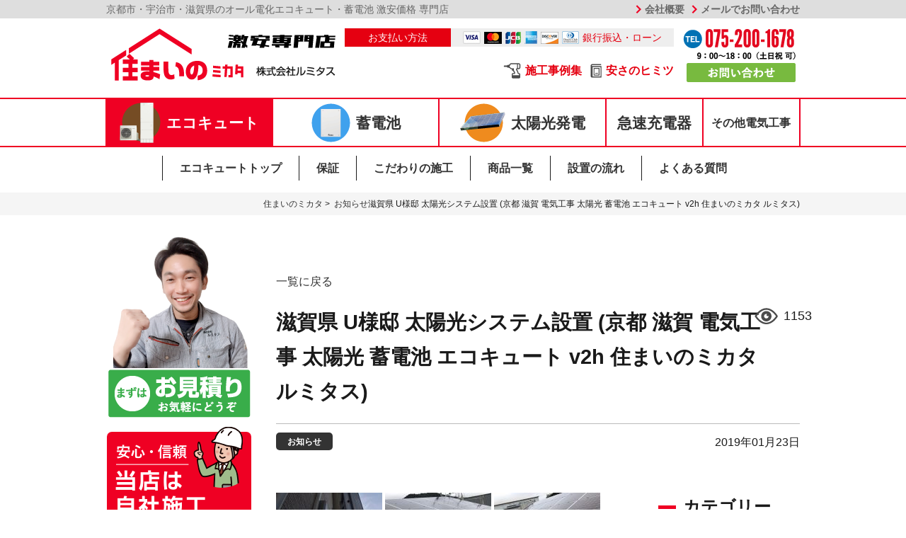

--- FILE ---
content_type: text/html; charset=UTF-8
request_url: https://lumitasu.com/post/%E6%BB%8B%E8%B3%80%E7%9C%8C-u%E6%A7%98%E9%82%B8-%E5%A4%AA%E9%99%BD%E5%85%89%E3%82%B7%E3%82%B9%E3%83%86%E3%83%A0%E8%A8%AD%E7%BD%AE-%E4%BA%AC%E9%83%BD-%E6%BB%8B%E8%B3%80-%E9%9B%BB%E6%B0%97%E5%B7%A5/
body_size: 10020
content:
<!DOCTYPE html>
<html lang="ja">
<head>
	<meta charset="UTF-8">
	<meta name="viewport" content="width=device-width,initial-scale=1.0,maximum-scale=1.0, minimum-scale=1.0">
	<link rel="stylesheet" href="https://lumitasu.com/wp-content/themes/lumitasu/reset.css" type="text/css">
	<link rel="stylesheet" href="https://lumitasu.com/wp-content/themes/lumitasu/js/slick/slick.css" type="text/css">
	<link rel="stylesheet" href="https://lumitasu.com/wp-content/themes/lumitasu/js/slick/slick-theme.css" type="text/css">
	<link rel="stylesheet" href="https://lumitasu.com/wp-content/themes/lumitasu/style.css">
	<link href="https://use.fontawesome.com/releases/v5.11.1/css/all.css" rel="stylesheet">
	<!-- jQuery 1.8 or later, 33 KB -->
	<script src="https://ajax.googleapis.com/ajax/libs/jquery/3.5.1/jquery.min.js"></script>
	<title>滋賀県 U様邸 太陽光システム設置 (京都 滋賀 電気工事 太陽光 蓄電池 エコキュート v2h 住まいのミカタ ルミタス) &#8211; 【職人集団 住まいのミカタ】 蛍光灯の交換から太陽光発電設置まで、あらゆる住まいの工事に職人が直接対応｜京都市山科区</title>
<meta name='robots' content='max-image-preview:large' />
<link rel='dns-prefetch' href='//s.w.org' />
<link rel="alternate" type="application/rss+xml" title="【職人集団 住まいのミカタ】 蛍光灯の交換から太陽光発電設置まで、あらゆる住まいの工事に職人が直接対応｜京都市山科区 &raquo; 滋賀県 U様邸 太陽光システム設置 (京都 滋賀 電気工事 太陽光 蓄電池 エコキュート v2h 住まいのミカタ ルミタス) のコメントのフィード" href="https://lumitasu.com/post/%e6%bb%8b%e8%b3%80%e7%9c%8c-u%e6%a7%98%e9%82%b8-%e5%a4%aa%e9%99%bd%e5%85%89%e3%82%b7%e3%82%b9%e3%83%86%e3%83%a0%e8%a8%ad%e7%bd%ae-%e4%ba%ac%e9%83%bd-%e6%bb%8b%e8%b3%80-%e9%9b%bb%e6%b0%97%e5%b7%a5/feed/" />
		<script type="text/javascript">
			window._wpemojiSettings = {"baseUrl":"https:\/\/s.w.org\/images\/core\/emoji\/13.1.0\/72x72\/","ext":".png","svgUrl":"https:\/\/s.w.org\/images\/core\/emoji\/13.1.0\/svg\/","svgExt":".svg","source":{"concatemoji":"https:\/\/lumitasu.com\/wp-includes\/js\/wp-emoji-release.min.js?ver=5.8.12"}};
			!function(e,a,t){var n,r,o,i=a.createElement("canvas"),p=i.getContext&&i.getContext("2d");function s(e,t){var a=String.fromCharCode;p.clearRect(0,0,i.width,i.height),p.fillText(a.apply(this,e),0,0);e=i.toDataURL();return p.clearRect(0,0,i.width,i.height),p.fillText(a.apply(this,t),0,0),e===i.toDataURL()}function c(e){var t=a.createElement("script");t.src=e,t.defer=t.type="text/javascript",a.getElementsByTagName("head")[0].appendChild(t)}for(o=Array("flag","emoji"),t.supports={everything:!0,everythingExceptFlag:!0},r=0;r<o.length;r++)t.supports[o[r]]=function(e){if(!p||!p.fillText)return!1;switch(p.textBaseline="top",p.font="600 32px Arial",e){case"flag":return s([127987,65039,8205,9895,65039],[127987,65039,8203,9895,65039])?!1:!s([55356,56826,55356,56819],[55356,56826,8203,55356,56819])&&!s([55356,57332,56128,56423,56128,56418,56128,56421,56128,56430,56128,56423,56128,56447],[55356,57332,8203,56128,56423,8203,56128,56418,8203,56128,56421,8203,56128,56430,8203,56128,56423,8203,56128,56447]);case"emoji":return!s([10084,65039,8205,55357,56613],[10084,65039,8203,55357,56613])}return!1}(o[r]),t.supports.everything=t.supports.everything&&t.supports[o[r]],"flag"!==o[r]&&(t.supports.everythingExceptFlag=t.supports.everythingExceptFlag&&t.supports[o[r]]);t.supports.everythingExceptFlag=t.supports.everythingExceptFlag&&!t.supports.flag,t.DOMReady=!1,t.readyCallback=function(){t.DOMReady=!0},t.supports.everything||(n=function(){t.readyCallback()},a.addEventListener?(a.addEventListener("DOMContentLoaded",n,!1),e.addEventListener("load",n,!1)):(e.attachEvent("onload",n),a.attachEvent("onreadystatechange",function(){"complete"===a.readyState&&t.readyCallback()})),(n=t.source||{}).concatemoji?c(n.concatemoji):n.wpemoji&&n.twemoji&&(c(n.twemoji),c(n.wpemoji)))}(window,document,window._wpemojiSettings);
		</script>
		<style type="text/css">
img.wp-smiley,
img.emoji {
	display: inline !important;
	border: none !important;
	box-shadow: none !important;
	height: 1em !important;
	width: 1em !important;
	margin: 0 .07em !important;
	vertical-align: -0.1em !important;
	background: none !important;
	padding: 0 !important;
}
</style>
	<link rel='stylesheet' id='wp-block-library-css'  href='https://lumitasu.com/wp-includes/css/dist/block-library/style.min.css?ver=5.8.12' type='text/css' media='all' />
<link rel="https://api.w.org/" href="https://lumitasu.com/wp-json/" /><link rel="alternate" type="application/json" href="https://lumitasu.com/wp-json/wp/v2/posts/545" /><link rel="EditURI" type="application/rsd+xml" title="RSD" href="https://lumitasu.com/xmlrpc.php?rsd" />
<link rel="wlwmanifest" type="application/wlwmanifest+xml" href="https://lumitasu.com/wp-includes/wlwmanifest.xml" /> 
<meta name="generator" content="WordPress 5.8.12" />
<link rel='shortlink' href='https://lumitasu.com/?p=545' />
<link rel="alternate" type="application/json+oembed" href="https://lumitasu.com/wp-json/oembed/1.0/embed?url=https%3A%2F%2Flumitasu.com%2Fpost%2F%25e6%25bb%258b%25e8%25b3%2580%25e7%259c%258c-u%25e6%25a7%2598%25e9%2582%25b8-%25e5%25a4%25aa%25e9%2599%25bd%25e5%2585%2589%25e3%2582%25b7%25e3%2582%25b9%25e3%2583%2586%25e3%2583%25a0%25e8%25a8%25ad%25e7%25bd%25ae-%25e4%25ba%25ac%25e9%2583%25bd-%25e6%25bb%258b%25e8%25b3%2580-%25e9%259b%25bb%25e6%25b0%2597%25e5%25b7%25a5%2F" />
<link rel="alternate" type="text/xml+oembed" href="https://lumitasu.com/wp-json/oembed/1.0/embed?url=https%3A%2F%2Flumitasu.com%2Fpost%2F%25e6%25bb%258b%25e8%25b3%2580%25e7%259c%258c-u%25e6%25a7%2598%25e9%2582%25b8-%25e5%25a4%25aa%25e9%2599%25bd%25e5%2585%2589%25e3%2582%25b7%25e3%2582%25b9%25e3%2583%2586%25e3%2583%25a0%25e8%25a8%25ad%25e7%25bd%25ae-%25e4%25ba%25ac%25e9%2583%25bd-%25e6%25bb%258b%25e8%25b3%2580-%25e9%259b%25bb%25e6%25b0%2597%25e5%25b7%25a5%2F&#038;format=xml" />
<link rel="canonical" href="https://lumitasu.com/post/%e6%bb%8b%e8%b3%80%e7%9c%8c-u%e6%a7%98%e9%82%b8-%e5%a4%aa%e9%99%bd%e5%85%89%e3%82%b7%e3%82%b9%e3%83%86%e3%83%a0%e8%a8%ad%e7%bd%ae-%e4%ba%ac%e9%83%bd-%e6%bb%8b%e8%b3%80-%e9%9b%bb%e6%b0%97%e5%b7%a5/"/>

<link rel="icon" href="https://lumitasu.com/wp-content/uploads/2021/09/cropped-2643dc846c7d7bbdbcd557b84a1a33d2-32x32.jpg" sizes="32x32" />
<link rel="icon" href="https://lumitasu.com/wp-content/uploads/2021/09/cropped-2643dc846c7d7bbdbcd557b84a1a33d2-192x192.jpg" sizes="192x192" />
<link rel="apple-touch-icon" href="https://lumitasu.com/wp-content/uploads/2021/09/cropped-2643dc846c7d7bbdbcd557b84a1a33d2-180x180.jpg" />
<meta name="msapplication-TileImage" content="https://lumitasu.com/wp-content/uploads/2021/09/cropped-2643dc846c7d7bbdbcd557b84a1a33d2-270x270.jpg" />
</head>
<body>
	<header id="pc-header" class="pc-only">
		<div class="hd-sub">
			<div class="wrap flex">
				<h3>京都市・宇治市・滋賀県のオール電化エコキュート・蓄電池 激安価格 専門店</h3>
				<ul class="flex">
					<li><a href="https://lumitasu.com/company">会社概要</a></li>
					<li><a href="https://lumitasu.com/contact">メールでお問い合わせ</a></li>
				</ul>
			</div>
		</div>
		<div class="hd-main flex wrap">
			<a href="https://lumitasu.com">
				<!-- トップロゴ -->
				<img src="https://lumitasu.com/wp-content/themes/lumitasu/images/logo.png" alt="">
			</a>
			
			<div>
				<div class="hd-pay flex">
					<p class="title">お支払い方法</p>
					<p class="cards">
						<img src="https://lumitasu.com/wp-content/themes/lumitasu/images/card_visa.jpg" alt="visa">
						<img src="https://lumitasu.com/wp-content/themes/lumitasu/images/card_master.jpg" alt="master">
						<img src="https://lumitasu.com/wp-content/themes/lumitasu/images/card_jcb.jpg" alt="jcb">
						<img src="https://lumitasu.com/wp-content/themes/lumitasu/images/card_amex.jpg" alt="amex">
						<img src="https://lumitasu.com/wp-content/themes/lumitasu/images/card_dis.jpg" alt="dis">
						<img src="https://lumitasu.com/wp-content/themes/lumitasu/images/card_din.jpg" alt="din">
						銀行振込・ローン
					</p>
				</div>
				<ul class="hd-main_sub-menu flex">
					<li><img src="https://lumitasu.com/wp-content/themes/lumitasu/images/hms01.png" alt="施工事例アイコン"><a href="https://lumitasu.com/post/works">施工事例集</a></li>
					<!-- <li><img src="https://lumitasu.com/wp-content/themes/lumitasu/images/hms02.png" alt="お客様の声アイコン"><a href="https://lumitasu.com/voice">お客様の声</a></li> -->
					<li><img src="https://lumitasu.com/wp-content/themes/lumitasu/images/hms03.png" alt="安さのヒミツアイコン"><a href="https://lumitasu.com/pricedown">安さのヒミツ</a></li>
				</ul>
			</div>
			<a href="tel:0752001678">
				<!-- 電話問い合わせ -->
				<img src="https://lumitasu.com/wp-content/themes/lumitasu/images/tel.png" alt="電話問い合わせ">
			</a>
		</div>
		<div class="hd-nav">
			<nav class="upp">
				<ul class="wrap flex">
											<style>
							#nv1 a {
								color: #fff;
    							background-color: #ef0023;
    							opacity: 1;
    							transition: 0;
							}
						</style>
										<li id="nv1" class="wide"><a href="https://lumitasu.com/ecocute"><img src="https://lumitasu.com/wp-content/themes/lumitasu/images/hd-nv01.png" alt="エコキュート">エコキュート</a></li>
					<li id="nv2" class="wide"><a href="https://lumitasu.com/battery"><img src="https://lumitasu.com/wp-content/themes/lumitasu/images/hd-nv02.png" alt="蓄電池">蓄電池</a></li>
					<li id="nv3" class="wide"><a href="https://lumitasu.com/ecopv"><img src="https://lumitasu.com/wp-content/themes/lumitasu/images/hd-nv03.png" alt="太陽光発電">太陽光発電</a></li>
					<li id="nv4"><a href="https://lumitasu.com/charger">急速充電器</a></li>
					<li id="nv5" class="last"><a href="https://lumitasu.com/electric-works">その他電気工事</a></li>
				</ul>
			</nav>

						<!-- エコキュート サブメニュー -->
			<nav class="low">
				<ul class="wrap flex">
					<li><a href="https://lumitasu.com/ecocute">エコキュートトップ</a></li>
					<li><a href="https://lumitasu.com/ecocute/warranty">保証</a></li>
					<li><a href="https://lumitasu.com/ecocute/construction">こだわりの施工</a></li>
					<li><a href="https://lumitasu.com/ecocute/item">商品一覧</a></li>
					<li><a href="https://lumitasu.com/ecocute/flow">設置の流れ</a></li>
					<li><a href="https://lumitasu.com/ecocute/faq">よくある質問</a></li>
				</ul>
			</nav>		</div>
	</header>

	<header id="sp-header" class="sp-only">
		<button id="sp-nav">メニュー</button>
		<a href="https://lumitasu.com">
			<img src="https://lumitasu.com/wp-content/themes/lumitasu/images/footer_logo.png" alt="住まいのミカタ">
		</a>
	</header>

	<div id="sp-nav-menu" class="sp-only">
		<ul class="ecocute">
			<h3><img src="https://lumitasu.com/wp-content/themes/lumitasu/images/footer_img01.png" alt="エコキュート">エコキュート</h3>
			<li><a href="https://lumitasu.com/ecocute">エコキュートトップ</a></li>
			<li><a href="https://lumitasu.com/ecocute/warranty">安心の3大保証</a></li>
			<li><a href="https://lumitasu.com/ecocute/construction">こだわりの施工</a></li>
			<li><a href="https://lumitasu.com/ecocute/item">商品一覧</a></li>
			<li><a href="https://lumitasu.com/ecocute/flow">設置の流れ</a></li>
			<li><a href="https://lumitasu.com/ecocute/faq">よくある質問</a></li>
		</ul>
		<ul class="chikudenchi">
			<h3><img src="https://lumitasu.com/wp-content/themes/lumitasu/images/footer_img02.png" alt="蓄電池">蓄電池</h3>
			<li><a href="https://lumitasu.com/battery">蓄電池トップ</a></li>
			<li><a href="https://lumitasu.com/battery/warranty">安心の3大保証</a></li>
			<li><a href="https://lumitasu.com/battery/item">商品一覧</a></li>
			<li><a href="https://lumitasu.com/battery/flow">設置の流れ</a></li>
			<li><a href="https://lumitasu.com/battery/faq">よくある質問</a></li>
		</ul>
		<div class="sp-pay">
			<p class="title">お支払い方法</p>
			<p class="cards">
				<img src="https://lumitasu.com/wp-content/themes/lumitasu/images/card_visa.jpg" alt="visa">
				<img src="https://lumitasu.com/wp-content/themes/lumitasu/images/card_master.jpg" alt="master">
				<img src="https://lumitasu.com/wp-content/themes/lumitasu/images/card_jcb.jpg" alt="jcb">
				<img src="https://lumitasu.com/wp-content/themes/lumitasu/images/card_amex.jpg" alt="amex">
				<img src="https://lumitasu.com/wp-content/themes/lumitasu/images/card_dis.jpg" alt="dis">
				<img src="https://lumitasu.com/wp-content/themes/lumitasu/images/card_din.jpg" alt="din">
			</p>
			<p class="cash">銀行振込・ローン</p>
		</div>
		<ul class="other">
			<li><a href="https://lumitasu.com/ecopv">太陽光発電</a></li>
			<li><a href="https://lumitasu.com/charger">急速充電器</a></li>
			<li><a href="https://lumitasu.com/electric-works">その他電気工事</a></li>
		</ul>

		<a class="mitsumori-btn" href="https://lumitasu.com/estimate">
			<div class="trian">▶︎</div>
			<p>無料お見積もり<br>
			<span>他社との比較OK!</span></p>
		</a>

		<ul class="other-sub">
			<li><img src="https://lumitasu.com/wp-content/themes/lumitasu/images/hms01.png" alt="施工事例アイコン"><a href="https://lumitasu.com/post/works">施工事例集</a></li>
			<!-- <li><img src="https://lumitasu.com/wp-content/themes/lumitasu/images/hms02.png" alt="お客様アイコン"><a href="https://lumitasu.com/voice">お客様の声</a></li> -->
			<li><img src="https://lumitasu.com/wp-content/themes/lumitasu/images/hms03.png" alt="安さのヒミツアイコン"><a href="https://lumitasu.com/pricedown">安さのヒミツ</a></li>
		</ul>

		<div class="btn-wrap">
			<a href="https://lumitasu.com/company"><img src="https://lumitasu.com/wp-content/themes/lumitasu/images/top_news_arr.png" alt="＞">会社概要</a>
			<a href="https://lumitasu.com/contact"><img src="https://lumitasu.com/wp-content/themes/lumitasu/images/top_news_arr.png" alt="＞">メールでお問い合わせ</a>
		</div>
		<img src="https://lumitasu.com/wp-content/themes/lumitasu/images/logo.png" alt="">
		<a href="tel:0752001678"><img src="https://lumitasu.com/wp-content/themes/lumitasu/images/sp_tel.png" alt=""></a>
	</div>
	<div class="close-shadow sp-only"></div><div id="breadcrumb" class="cf"><div class="wrap"><div itemscope itemtype="http://data-vocabulary.org/Breadcrumb"><a href="https://lumitasu.com" itemprop="url"><span itemprop="title">住まいのミカタ</span></a> &gt;&ensp;</div><div itemscope itemtype="http://data-vocabulary.org/Breadcrumb"><a href="https://lumitasu.com/post/category/info/" itemprop="url"><span itemprop="title">お知らせ</span></a></div><div itemscope itemtype="http://data-vocabulary.org/Breadcrumb"><span itemprop="title">滋賀県 U様邸 太陽光システム設置 (京都 滋賀 電気工事 太陽光 蓄電池 エコキュート v2h 住まいのミカタ ルミタス)</span></div></div></div>  <div class="wrap flex top-wrap">
    		<aside id="sidebar" class="pc-only">
			<!-- サイドバー -->
			<a href="https://lumitasu.com/estimate"><img src="https://lumitasu.com/wp-content/themes/lumitasu/images/side01.png" alt=""></a>
			<ul class="side-posts">
				<div class="sd-posts-hd">
					<img src="https://lumitasu.com/wp-content/themes/lumitasu/images/side_posts_img01.png" alt="安心・信頼 当店は自社施工">
				</div>
				<div class="sd-posts-hd-low">
					<p>施工実績30,000件突破</p>
					<h2>施工事例<img src="https://lumitasu.com/wp-content/themes/lumitasu/images/side_posts_img02.png" alt=""></h2>
					<a class="flex" href="https://lumitasu.com/post/works">施工事例 一覧<img src="https://lumitasu.com/wp-content/themes/lumitasu/images/top_news_arr.png" alt="施工事例アイコン"></a>
				</div>
								<li>
					<a class="flex" href="https://lumitasu.com/post/works/%e6%bb%8b%e8%b3%80%e7%9c%8c%e3%80%80%e5%a4%aa%e9%99%bd%e5%85%89%e8%a8%ad%e7%bd%ae%e5%b7%a5%e4%ba%8b%ef%bc%88%e4%ba%ac%e9%83%bd%e3%80%80%e6%bb%8b%e8%b3%80%e3%80%80%e9%9b%bb%e6%b0%97%e5%b7%a5-37/">
												<img src="https://lumitasu.com/wp-content/themes/lumitasu/images/no-thumb.png" alt="">
												<div class="title">
							<span>2021/09/30</span><br>
								
							<p>滋賀県　太陽光設置工…</p>
						</div>
					</a>
				</li>
								<li>
					<a class="flex" href="https://lumitasu.com/post/works/%e4%ba%ac%e9%83%bd%e5%ba%9c%e3%80%80%e8%93%84%e9%9b%bb%e6%b1%a0%e8%a8%ad%e7%bd%ae%e5%b7%a5%e4%ba%8b%e3%80%80%ef%bc%88%e4%ba%ac%e9%83%bd%e3%80%80%e6%bb%8b%e8%b3%80%e3%80%80%e9%9b%bb%e6%b0%97-57/">
						<img width="1478" height="1108" src="https://lumitasu.com/wp-content/uploads/2021/09/30737737.bfeee06c54fdd56c62176c3721e92bcc.21091909.jpg" class="attachment-post-thumbnail size-post-thumbnail wp-post-image" alt="" loading="lazy" srcset="https://lumitasu.com/wp-content/uploads/2021/09/30737737.bfeee06c54fdd56c62176c3721e92bcc.21091909.jpg 1478w, https://lumitasu.com/wp-content/uploads/2021/09/30737737.bfeee06c54fdd56c62176c3721e92bcc.21091909-300x225.jpg 300w, https://lumitasu.com/wp-content/uploads/2021/09/30737737.bfeee06c54fdd56c62176c3721e92bcc.21091909-1024x768.jpg 1024w, https://lumitasu.com/wp-content/uploads/2021/09/30737737.bfeee06c54fdd56c62176c3721e92bcc.21091909-768x576.jpg 768w" sizes="(max-width: 1478px) 100vw, 1478px" />						<div class="title">
							<span>2021/09/28</span><br>
								
							<p>京都府　蓄電池設置工…</p>
						</div>
					</a>
				</li>
								<li>
					<a class="flex" href="https://lumitasu.com/post/works/%e4%ba%ac%e9%83%bd%e5%ba%9c%e3%80%80%e8%93%84%e9%9b%bb%e6%b1%a0%e8%a8%ad%e7%bd%ae%e5%b7%a5%e4%ba%8b%e3%80%80%ef%bc%88%e4%ba%ac%e9%83%bd%e3%80%80%e6%bb%8b%e8%b3%80%e3%80%80%e9%9b%bb%e6%b0%97-56/">
						<img width="1478" height="1108" src="https://lumitasu.com/wp-content/uploads/2021/09/29445715.6b9a934909597f5776bfd7af10418ff6.21070408.jpg" class="attachment-post-thumbnail size-post-thumbnail wp-post-image" alt="" loading="lazy" srcset="https://lumitasu.com/wp-content/uploads/2021/09/29445715.6b9a934909597f5776bfd7af10418ff6.21070408.jpg 1478w, https://lumitasu.com/wp-content/uploads/2021/09/29445715.6b9a934909597f5776bfd7af10418ff6.21070408-300x225.jpg 300w, https://lumitasu.com/wp-content/uploads/2021/09/29445715.6b9a934909597f5776bfd7af10418ff6.21070408-1024x768.jpg 1024w, https://lumitasu.com/wp-content/uploads/2021/09/29445715.6b9a934909597f5776bfd7af10418ff6.21070408-768x576.jpg 768w" sizes="(max-width: 1478px) 100vw, 1478px" />						<div class="title">
							<span>2021/09/24</span><br>
								
							<p>京都府　蓄電池設置工…</p>
						</div>
					</a>
				</li>
								<li>
					<a class="flex" href="https://lumitasu.com/post/works/%e4%ba%ac%e9%83%bd%e5%ba%9c%e3%80%80%e8%93%84%e9%9b%bb%e6%b1%a0%e8%a8%ad%e7%bd%ae%e5%b7%a5%e4%ba%8b%e3%80%80%ef%bc%88%e4%ba%ac%e9%83%bd%e3%80%80%e6%bb%8b%e8%b3%80%e3%80%80%e9%9b%bb%e6%b0%97-55/">
						<img width="1108" height="1478" src="https://lumitasu.com/wp-content/uploads/2021/09/27356817.8bec684c59a7f14a28ec4f394b1115b2.21060910.jpg" class="attachment-post-thumbnail size-post-thumbnail wp-post-image" alt="" loading="lazy" srcset="https://lumitasu.com/wp-content/uploads/2021/09/27356817.8bec684c59a7f14a28ec4f394b1115b2.21060910.jpg 1108w, https://lumitasu.com/wp-content/uploads/2021/09/27356817.8bec684c59a7f14a28ec4f394b1115b2.21060910-225x300.jpg 225w, https://lumitasu.com/wp-content/uploads/2021/09/27356817.8bec684c59a7f14a28ec4f394b1115b2.21060910-768x1024.jpg 768w" sizes="(max-width: 1108px) 100vw, 1108px" />						<div class="title">
							<span>2021/09/22</span><br>
								
							<p>京都府　蓄電池設置工…</p>
						</div>
					</a>
				</li>
								<li>
					<a class="flex" href="https://lumitasu.com/post/works/%e6%bb%8b%e8%b3%80%e7%9c%8c%e3%80%80%e5%a4%aa%e9%99%bd%e5%85%89%e8%a8%ad%e7%bd%ae%e5%b7%a5%e4%ba%8b%ef%bc%88%e4%ba%ac%e9%83%bd%e3%80%80%e6%bb%8b%e8%b3%80%e3%80%80%e9%9b%bb%e6%b0%97%e5%b7%a5-36/">
						<img width="1478" height="1108" src="https://lumitasu.com/wp-content/uploads/2021/09/30072024.c90c8093134cc82d6cce6b9d4d1ef313.21081008.jpg" class="attachment-post-thumbnail size-post-thumbnail wp-post-image" alt="" loading="lazy" srcset="https://lumitasu.com/wp-content/uploads/2021/09/30072024.c90c8093134cc82d6cce6b9d4d1ef313.21081008.jpg 1478w, https://lumitasu.com/wp-content/uploads/2021/09/30072024.c90c8093134cc82d6cce6b9d4d1ef313.21081008-300x225.jpg 300w, https://lumitasu.com/wp-content/uploads/2021/09/30072024.c90c8093134cc82d6cce6b9d4d1ef313.21081008-1024x768.jpg 1024w, https://lumitasu.com/wp-content/uploads/2021/09/30072024.c90c8093134cc82d6cce6b9d4d1ef313.21081008-768x576.jpg 768w" sizes="(max-width: 1478px) 100vw, 1478px" />						<div class="title">
							<span>2021/09/21</span><br>
								
							<p>滋賀県　太陽光設置工…</p>
						</div>
					</a>
				</li>
								<li>
					<a class="flex" href="https://lumitasu.com/post/works/%e4%ba%ac%e9%83%bd%e5%ba%9c%e3%80%80%e5%a4%aa%e9%99%bd%e5%85%89%e8%a8%ad%e7%bd%ae%e5%b7%a5%e4%ba%8b%e3%80%80%ef%bc%88%e4%ba%ac%e9%83%bd%e3%80%80%e6%bb%8b%e8%b3%80%e3%80%80%e9%9b%bb%e6%b0%97-28/">
						<img width="1108" height="1478" src="https://lumitasu.com/wp-content/uploads/2021/09/29843877.7a35b5259a17f116a026e650ca064790.21082508.jpg" class="attachment-post-thumbnail size-post-thumbnail wp-post-image" alt="" loading="lazy" srcset="https://lumitasu.com/wp-content/uploads/2021/09/29843877.7a35b5259a17f116a026e650ca064790.21082508.jpg 1108w, https://lumitasu.com/wp-content/uploads/2021/09/29843877.7a35b5259a17f116a026e650ca064790.21082508-225x300.jpg 225w, https://lumitasu.com/wp-content/uploads/2021/09/29843877.7a35b5259a17f116a026e650ca064790.21082508-768x1024.jpg 768w" sizes="(max-width: 1108px) 100vw, 1108px" />						<div class="title">
							<span>2021/09/15</span><br>
								
							<p>京都府　太陽光設置工…</p>
						</div>
					</a>
				</li>
								<li>
					<a class="flex" href="https://lumitasu.com/post/works/%e4%ba%ac%e9%83%bd%e5%ba%9c%e3%80%80%e5%a4%aa%e9%99%bd%e5%85%89%e8%a8%ad%e7%bd%ae%e5%b7%a5%e4%ba%8b%e3%80%80%ef%bc%88%e4%ba%ac%e9%83%bd%e3%80%80%e6%bb%8b%e8%b3%80%e3%80%80%e9%9b%bb%e6%b0%97-27/">
						<img width="1478" height="1108" src="https://lumitasu.com/wp-content/uploads/2021/09/30506837.44a918e70663af8cbd25c109c5c4a8fc.21090506.jpg" class="attachment-post-thumbnail size-post-thumbnail wp-post-image" alt="" loading="lazy" srcset="https://lumitasu.com/wp-content/uploads/2021/09/30506837.44a918e70663af8cbd25c109c5c4a8fc.21090506.jpg 1478w, https://lumitasu.com/wp-content/uploads/2021/09/30506837.44a918e70663af8cbd25c109c5c4a8fc.21090506-300x225.jpg 300w, https://lumitasu.com/wp-content/uploads/2021/09/30506837.44a918e70663af8cbd25c109c5c4a8fc.21090506-1024x768.jpg 1024w, https://lumitasu.com/wp-content/uploads/2021/09/30506837.44a918e70663af8cbd25c109c5c4a8fc.21090506-768x576.jpg 768w" sizes="(max-width: 1478px) 100vw, 1478px" />						<div class="title">
							<span>2021/09/14</span><br>
								
							<p>京都府　太陽光設置工…</p>
						</div>
					</a>
				</li>
								<li>
					<a class="flex" href="https://lumitasu.com/post/works/%e6%bb%8b%e8%b3%80%e7%9c%8c%e3%80%80%e5%a4%aa%e9%99%bd%e5%85%89%e8%a8%ad%e7%bd%ae%e5%b7%a5%e4%ba%8b%ef%bc%88%e4%ba%ac%e9%83%bd%e3%80%80%e6%bb%8b%e8%b3%80%e3%80%80%e9%9b%bb%e6%b0%97%e5%b7%a5-35/">
						<img width="1108" height="1478" src="https://lumitasu.com/wp-content/uploads/2021/09/30596583.70b4ad4160daa24c2f047f0d41f5cf6a.21091010.jpg" class="attachment-post-thumbnail size-post-thumbnail wp-post-image" alt="" loading="lazy" srcset="https://lumitasu.com/wp-content/uploads/2021/09/30596583.70b4ad4160daa24c2f047f0d41f5cf6a.21091010.jpg 1108w, https://lumitasu.com/wp-content/uploads/2021/09/30596583.70b4ad4160daa24c2f047f0d41f5cf6a.21091010-225x300.jpg 225w, https://lumitasu.com/wp-content/uploads/2021/09/30596583.70b4ad4160daa24c2f047f0d41f5cf6a.21091010-768x1024.jpg 768w" sizes="(max-width: 1108px) 100vw, 1108px" />						<div class="title">
							<span>2021/09/13</span><br>
								
							<p>滋賀県　太陽光設置工…</p>
						</div>
					</a>
				</li>
								<li>
					<a class="flex" href="https://lumitasu.com/post/works/%e6%bb%8b%e8%b3%80%e7%9c%8c%e3%80%80%e5%a4%aa%e9%99%bd%e5%85%89%e8%a8%ad%e7%bd%ae%e5%b7%a5%e4%ba%8b%ef%bc%88%e4%ba%ac%e9%83%bd%e3%80%80%e6%bb%8b%e8%b3%80%e3%80%80%e9%9b%bb%e6%b0%97%e5%b7%a5-34/">
						<img width="1108" height="1478" src="https://lumitasu.com/wp-content/uploads/2021/09/30258774.1f1bb5244caf413da22f7cb1418fd153.21082109.jpg" class="attachment-post-thumbnail size-post-thumbnail wp-post-image" alt="" loading="lazy" srcset="https://lumitasu.com/wp-content/uploads/2021/09/30258774.1f1bb5244caf413da22f7cb1418fd153.21082109.jpg 1108w, https://lumitasu.com/wp-content/uploads/2021/09/30258774.1f1bb5244caf413da22f7cb1418fd153.21082109-225x300.jpg 225w, https://lumitasu.com/wp-content/uploads/2021/09/30258774.1f1bb5244caf413da22f7cb1418fd153.21082109-768x1024.jpg 768w" sizes="(max-width: 1108px) 100vw, 1108px" />						<div class="title">
							<span>2021/09/03</span><br>
								
							<p>滋賀県　太陽光設置工…</p>
						</div>
					</a>
				</li>
								<li>
					<a class="flex" href="https://lumitasu.com/post/works/%e6%bb%8b%e8%b3%80%e7%9c%8c%e3%80%80%e5%a4%aa%e9%99%bd%e5%85%89%e8%a8%ad%e7%bd%ae%e5%b7%a5%e4%ba%8b%ef%bc%88%e4%ba%ac%e9%83%bd%e3%80%80%e6%bb%8b%e8%b3%80%e3%80%80%e9%9b%bb%e6%b0%97%e5%b7%a5-33/">
						<img width="1108" height="1478" src="https://lumitasu.com/wp-content/uploads/2021/09/27181065.a1420336458e9133a1ed13aa1497549a.21052807.jpg" class="attachment-post-thumbnail size-post-thumbnail wp-post-image" alt="" loading="lazy" srcset="https://lumitasu.com/wp-content/uploads/2021/09/27181065.a1420336458e9133a1ed13aa1497549a.21052807.jpg 1108w, https://lumitasu.com/wp-content/uploads/2021/09/27181065.a1420336458e9133a1ed13aa1497549a.21052807-225x300.jpg 225w, https://lumitasu.com/wp-content/uploads/2021/09/27181065.a1420336458e9133a1ed13aa1497549a.21052807-768x1024.jpg 768w" sizes="(max-width: 1108px) 100vw, 1108px" />						<div class="title">
							<span>2021/09/02</span><br>
								
							<p>滋賀県　太陽光設置工…</p>
						</div>
					</a>
				</li>
								<li>
					<a class="flex" href="https://lumitasu.com/post/works/%e6%bb%8b%e8%b3%80%e7%9c%8c%e3%80%80%e5%a4%aa%e9%99%bd%e5%85%89%e8%a8%ad%e7%bd%ae%e5%b7%a5%e4%ba%8b%ef%bc%88%e4%ba%ac%e9%83%bd%e3%80%80%e6%bb%8b%e8%b3%80%e3%80%80%e9%9b%bb%e6%b0%97%e5%b7%a5-32/">
						<img width="1478" height="1108" src="https://lumitasu.com/wp-content/uploads/2021/08/29714791.f38e1dcbf33ab4db45996dfbe657c30d.21072008.jpg" class="attachment-post-thumbnail size-post-thumbnail wp-post-image" alt="" loading="lazy" srcset="https://lumitasu.com/wp-content/uploads/2021/08/29714791.f38e1dcbf33ab4db45996dfbe657c30d.21072008.jpg 1478w, https://lumitasu.com/wp-content/uploads/2021/08/29714791.f38e1dcbf33ab4db45996dfbe657c30d.21072008-300x225.jpg 300w, https://lumitasu.com/wp-content/uploads/2021/08/29714791.f38e1dcbf33ab4db45996dfbe657c30d.21072008-1024x768.jpg 1024w, https://lumitasu.com/wp-content/uploads/2021/08/29714791.f38e1dcbf33ab4db45996dfbe657c30d.21072008-768x576.jpg 768w" sizes="(max-width: 1478px) 100vw, 1478px" />						<div class="title">
							<span>2021/08/31</span><br>
								
							<p>滋賀県　太陽光設置工…</p>
						</div>
					</a>
				</li>
								<li>
					<a class="flex" href="https://lumitasu.com/post/works/%e4%ba%ac%e9%83%bd%e5%ba%9c%e3%80%80%e8%93%84%e9%9b%bb%e6%b1%a0%e8%a8%ad%e7%bd%ae%e5%b7%a5%e4%ba%8b%e3%80%80%ef%bc%88%e4%ba%ac%e9%83%bd%e3%80%80%e6%bb%8b%e8%b3%80%e3%80%80%e9%9b%bb%e6%b0%97-54/">
						<img width="300" height="300" src="https://lumitasu.com/wp-content/uploads/2021/08/29925511.98399662436ca9c4394731c74fec880c.21080206-300x300.jpg" class="attachment-post-thumbnail size-post-thumbnail wp-post-image" alt="" loading="lazy" srcset="https://lumitasu.com/wp-content/uploads/2021/08/29925511.98399662436ca9c4394731c74fec880c.21080206-300x300.jpg 300w, https://lumitasu.com/wp-content/uploads/2021/08/29925511.98399662436ca9c4394731c74fec880c.21080206-150x150.jpg 150w" sizes="(max-width: 300px) 100vw, 300px" />						<div class="title">
							<span>2021/08/24</span><br>
								
							<p>京都府　蓄電池設置工…</p>
						</div>
					</a>
				</li>
								<li>
					<a class="flex" href="https://lumitasu.com/post/works/%e9%95%b7%e9%87%8e%e7%9c%8c%e3%80%80%e8%93%84%e9%9b%bb%e6%b1%a0%e8%a8%ad%e7%bd%ae%e5%b7%a5%e4%ba%8b%e3%80%80%ef%bc%88%e4%ba%ac%e9%83%bd%e3%80%80%e6%bb%8b%e8%b3%80%e3%80%80%e9%9b%bb%e6%b0%97%e5%b7%a5-2/">
						<img width="300" height="300" src="https://lumitasu.com/wp-content/uploads/2021/08/30014293.a668af140a48d5e65e30041f2235a812.21081909-300x300.jpg" class="attachment-post-thumbnail size-post-thumbnail wp-post-image" alt="" loading="lazy" srcset="https://lumitasu.com/wp-content/uploads/2021/08/30014293.a668af140a48d5e65e30041f2235a812.21081909-300x300.jpg 300w, https://lumitasu.com/wp-content/uploads/2021/08/30014293.a668af140a48d5e65e30041f2235a812.21081909-150x150.jpg 150w" sizes="(max-width: 300px) 100vw, 300px" />						<div class="title">
							<span>2021/08/23</span><br>
								
							<p>長野県　蓄電池設置工…</p>
						</div>
					</a>
				</li>
								<li>
					<a class="flex" href="https://lumitasu.com/post/works/%e4%ba%ac%e9%83%bd%e5%ba%9c%e3%80%80%e8%93%84%e9%9b%bb%e6%b1%a0%e8%a8%ad%e7%bd%ae%e5%b7%a5%e4%ba%8b%e3%80%80%ef%bc%88%e4%ba%ac%e9%83%bd%e3%80%80%e6%bb%8b%e8%b3%80%e3%80%80%e9%9b%bb%e6%b0%97-53/">
						<img width="300" height="300" src="https://lumitasu.com/wp-content/uploads/2021/08/29445715.d523b6bcf69f8f11696a67cea11835f6.21070408-300x300.jpg" class="attachment-post-thumbnail size-post-thumbnail wp-post-image" alt="" loading="lazy" srcset="https://lumitasu.com/wp-content/uploads/2021/08/29445715.d523b6bcf69f8f11696a67cea11835f6.21070408-300x300.jpg 300w, https://lumitasu.com/wp-content/uploads/2021/08/29445715.d523b6bcf69f8f11696a67cea11835f6.21070408-150x150.jpg 150w" sizes="(max-width: 300px) 100vw, 300px" />						<div class="title">
							<span>2021/08/20</span><br>
								
							<p>京都府　蓄電池設置工…</p>
						</div>
					</a>
				</li>
								<li>
					<a class="flex" href="https://lumitasu.com/post/works/%e4%ba%ac%e9%83%bd%e5%ba%9c%e3%80%80%e5%a4%aa%e9%99%bd%e5%85%89%e8%a8%ad%e7%bd%ae%e5%b7%a5%e4%ba%8b%e3%80%80%ef%bc%88%e4%ba%ac%e9%83%bd%e3%80%80%e6%bb%8b%e8%b3%80%e3%80%80%e9%9b%bb%e6%b0%97-26/">
						<img width="300" height="300" src="https://lumitasu.com/wp-content/uploads/2021/08/29511117.11dd779dd3998ae44f0fba5b0fd1b8fa.21071606-300x300.jpg" class="attachment-post-thumbnail size-post-thumbnail wp-post-image" alt="" loading="lazy" srcset="https://lumitasu.com/wp-content/uploads/2021/08/29511117.11dd779dd3998ae44f0fba5b0fd1b8fa.21071606-300x300.jpg 300w, https://lumitasu.com/wp-content/uploads/2021/08/29511117.11dd779dd3998ae44f0fba5b0fd1b8fa.21071606-150x150.jpg 150w" sizes="(max-width: 300px) 100vw, 300px" />						<div class="title">
							<span>2021/08/19</span><br>
								
							<p>京都府　太陽光設置工…</p>
						</div>
					</a>
				</li>
							</ul>
			<!-- <a href="https://lumitasu.com/voice"><img src="https://lumitasu.com/wp-content/themes/lumitasu/images/side02.png" alt="お客様の声"></a> -->
			<a href="https://lumitasu.com/pricedown"><img src="https://lumitasu.com/wp-content/themes/lumitasu/images/side03.png" alt="安さのヒミツ"></a>
			<img src="https://lumitasu.com/wp-content/themes/lumitasu/images/side04.png" alt="販売・施工エリア">
			<img class="last" src="https://lumitasu.com/wp-content/themes/lumitasu/images/side05.png" alt="エコキュート・蓄電池 地域・業界最安値に挑戦中">
		</aside>    <!-- メイン -->
    <main class="top-main post-page">
      <a href="https://lumitasu.com/news">一覧に戻る</a>


      
      <div class="post-single-title-wrap">
        <h1 class="post-title">滋賀県 U様邸 太陽光システム設置 (京都 滋賀 電気工事 太陽光 蓄電池 エコキュート v2h 住まいのミカタ ルミタス)</h1>

        <div class="view-count">
                    <div class="pv-count">
            <img src="https://lumitasu.com/wp-content/themes/lumitasu/images/pv_count.png" alt="">
            1153           </div>
        </div>
      </div>

      <div class="post-cat-day">
        <ul class="post-categories">
	<li><a href="https://lumitasu.com/post/category/info/" rel="category tag">お知らせ</a></li></ul>        <data>2019年01月23日</data>
      </div>

      <div class="posts-wrap">
        <div class="posts-main">
          <div class="post-wrap">

            <p><img loading="lazy" class="alignnone size-thumbnail wp-image-546" src="https://lumitasu.com/wp-content/uploads/2019/02/B0F986A1-D991-4524-8A07-50067EB6D626-150x150.jpeg" alt="" width="150" height="150" srcset="https://lumitasu.com/wp-content/uploads/2019/02/B0F986A1-D991-4524-8A07-50067EB6D626-150x150.jpeg 150w, https://lumitasu.com/wp-content/uploads/2019/02/B0F986A1-D991-4524-8A07-50067EB6D626-300x300.jpeg 300w" sizes="(max-width: 150px) 100vw, 150px" /> <img loading="lazy" class="alignnone size-thumbnail wp-image-547" src="https://lumitasu.com/wp-content/uploads/2019/02/C7994E9A-825D-48ED-93EA-D9CAA89A5DBA-150x150.jpeg" alt="" width="150" height="150" srcset="https://lumitasu.com/wp-content/uploads/2019/02/C7994E9A-825D-48ED-93EA-D9CAA89A5DBA-150x150.jpeg 150w, https://lumitasu.com/wp-content/uploads/2019/02/C7994E9A-825D-48ED-93EA-D9CAA89A5DBA-300x300.jpeg 300w" sizes="(max-width: 150px) 100vw, 150px" /> <img loading="lazy" class="alignnone size-thumbnail wp-image-548" src="https://lumitasu.com/wp-content/uploads/2019/02/791AC1EC-AB95-4484-A7A0-19CB2D263AC4-150x150.jpeg" alt="" width="150" height="150" srcset="https://lumitasu.com/wp-content/uploads/2019/02/791AC1EC-AB95-4484-A7A0-19CB2D263AC4-150x150.jpeg 150w, https://lumitasu.com/wp-content/uploads/2019/02/791AC1EC-AB95-4484-A7A0-19CB2D263AC4-300x300.jpeg 300w" sizes="(max-width: 150px) 100vw, 150px" /> <img loading="lazy" class="alignnone size-thumbnail wp-image-549" src="https://lumitasu.com/wp-content/uploads/2019/02/AC05152F-AB10-449C-A13D-71D11CD489F3-150x150.jpeg" alt="" width="150" height="150" srcset="https://lumitasu.com/wp-content/uploads/2019/02/AC05152F-AB10-449C-A13D-71D11CD489F3-150x150.jpeg 150w, https://lumitasu.com/wp-content/uploads/2019/02/AC05152F-AB10-449C-A13D-71D11CD489F3-300x300.jpeg 300w" sizes="(max-width: 150px) 100vw, 150px" /></p>

            <div class="post-tag-wrap">
                          </div>

                      </div>
          <div class="next-prev flex">
              <a href="https://lumitasu.com/post/%e5%a4%a7%e9%98%aa%e5%ba%9c-i%e5%b7%a5%e6%a5%ad%e6%a7%98-%e3%83%91%e3%83%af%e3%83%bc%e3%82%b3%e3%83%b3%e3%83%87%e3%82%a3%e3%82%b7%e3%83%a7%e3%83%8a%e8%a8%ad%e7%bd%ae-%e4%ba%ac%e9%83%bd-%e6%bb%8b/" rel="prev">前の記事へ</a>              <a href="https://lumitasu.com/post/%e4%ba%ac%e9%83%bd%e5%b8%82-a%e6%a7%98%e9%82%b8-%e8%93%84%e9%9b%bb%e6%b1%a0%e8%a8%ad%e7%bd%ae-%e4%ba%ac%e9%83%bd-%e6%bb%8b%e8%b3%80-%e5%a4%aa%e9%99%bd%e5%85%89-%e8%93%84%e9%9b%bb%e6%b1%a0-%e3%82%a8/" rel="next">次の記事へ</a>          </div>
            
            
 <!-- SNSシェアボタン -->
<div class="sns">
    <ul class="sns-list">                    
        <li class="sns-item twitter"><a href="http://twitter.com/intent/tweet?text=滋賀県 U様邸 太陽光システム設置 (京都 滋賀 電気工事 太陽光 蓄電池 エコキュート v2h 住まいのミカタ ルミタス)｜【職人集団 住まいのミカタ】 蛍光灯の交換から太陽光発電設置まで、あらゆる住まいの工事に職人が直接対応｜京都市山科区&url=https://lumitasu.com/post/%E6%BB%8B%E8%B3%80%E7%9C%8C-u%E6%A7%98%E9%82%B8-%E5%A4%AA%E9%99%BD%E5%85%89%E3%82%B7%E3%82%B9%E3%83%86%E3%83%A0%E8%A8%AD%E7%BD%AE-%E4%BA%AC%E9%83%BD-%E6%BB%8B%E8%B3%80-%E9%9B%BB%E6%B0%97%E5%B7%A5/" target="_blank" rel="noopener noreferrer"><i class="fab fa-twitter-square"></i></a></li>
        <li class="sns-item facebook"><a href="https://www.facebook.com/share.php?u=https://lumitasu.com/post/%E6%BB%8B%E8%B3%80%E7%9C%8C-u%E6%A7%98%E9%82%B8-%E5%A4%AA%E9%99%BD%E5%85%89%E3%82%B7%E3%82%B9%E3%83%86%E3%83%A0%E8%A8%AD%E7%BD%AE-%E4%BA%AC%E9%83%BD-%E6%BB%8B%E8%B3%80-%E9%9B%BB%E6%B0%97%E5%B7%A5/&t=滋賀県 U様邸 太陽光システム設置 (京都 滋賀 電気工事 太陽光 蓄電池 エコキュート v2h 住まいのミカタ ルミタス)｜【職人集団 住まいのミカタ】 蛍光灯の交換から太陽光発電設置まで、あらゆる住まいの工事に職人が直接対応｜京都市山科区"  target="_blank" rel="noopener noreferrer"><i class="fab fa-facebook-square"></i></a></li>
        <li class="sns-item line"><a href="https://line.me/R/msg/text/?滋賀県 U様邸 太陽光システム設置 (京都 滋賀 電気工事 太陽光 蓄電池 エコキュート v2h 住まいのミカタ ルミタス)｜【職人集団 住まいのミカタ】 蛍光灯の交換から太陽光発電設置まで、あらゆる住まいの工事に職人が直接対応｜京都市山科区%0D%0Ahttps://lumitasu.com/post/%E6%BB%8B%E8%B3%80%E7%9C%8C-u%E6%A7%98%E9%82%B8-%E5%A4%AA%E9%99%BD%E5%85%89%E3%82%B7%E3%82%B9%E3%83%86%E3%83%A0%E8%A8%AD%E7%BD%AE-%E4%BA%AC%E9%83%BD-%E6%BB%8B%E8%B3%80-%E9%9B%BB%E6%B0%97%E5%B7%A5/"  target="_blank" rel="noopener noreferrer"><i class="fab fa-line"></i></a></li>
    </ul>
</div>        </div>
        <!-- 記事一覧サイド -->
        <div class="posts-side">
          <ul class="category-list">
            <h3>カテゴリー</h3>
          <li><a href="https://lumitasu.com/post/category/news/">ニュースリリース</a> </li> <li><a href="https://lumitasu.com/post/category/info/">お知らせ</a> </li>           </ul>
           <ul class="tag-list"><h3>タグ</h3> <li><a href="https://lumitasu.com/post/tag/2020/">2020</a></li><li><a href="https://lumitasu.com/post/tag/ev/">EV</a></li><li><a href="https://lumitasu.com/post/tag/%e3%82%a8%e3%82%b3%e3%82%ad%e3%83%a5%e3%83%bc%e3%83%88/">エコキュート</a></li><li><a href="https://lumitasu.com/post/tag/%e3%81%8a%e5%ae%a2%e6%a7%98%e3%82%a2%e3%83%b3%e3%82%b1%e3%83%bc%e3%83%88/">お客様アンケート</a></li><li><a href="https://lumitasu.com/post/tag/%e3%81%8a%e8%8f%93%e5%ad%90/">お菓子</a></li><li><a href="https://lumitasu.com/post/tag/%e3%83%ab%e3%83%9f%e3%82%bf%e3%82%b9/">ルミタス</a></li><li><a href="https://lumitasu.com/post/tag/kyoto/">京都</a></li><li><a href="https://lumitasu.com/post/tag/%e4%bd%8f%e3%81%be%e3%81%84%e3%81%ae%e3%83%9f%e3%82%ab%e3%82%bf/">住まいのミカタ</a></li><li><a href="https://lumitasu.com/post/tag/%e5%80%89%e5%ba%ab/">倉庫</a></li><li><a href="https://lumitasu.com/post/tag/yamashina/">山科</a></li><li><a href="https://lumitasu.com/post/tag/%e6%96%b0%e5%b9%b4/">新年</a></li><li><a href="https://lumitasu.com/post/tag/%e6%9d%b1%e8%bf%91%e6%b1%9f/">東近江</a></li><li><a href="https://lumitasu.com/post/tag/%e6%bb%8b%e8%b3%80/">滋賀</a></li><li><a href="https://lumitasu.com/post/tag/%e7%82%89%e7%ab%af%e7%84%bc%e3%81%8d/">炉端焼き</a></li><li><a href="https://lumitasu.com/post/tag/%e9%9b%bb%e6%b0%97%e5%b7%a5%e4%ba%8b/">電気工事</a></li> </ul>         </div>
      </div>
    </main>
  </div>
	<div id="fixedSide" class="pc-only">
		<a class="upp" href="https://lumitasu.com/estimate">無料お見積り<span>はコチラ</span></a>
		<a class="low" href="https://lumitasu.com/contact">お問合わせはコチラ</a>
	</div>
	<!-- フッター -->
	<footer id="footer">

		<nav class="footer-nav wrap flex">
			<ul class="left">
				<h3><img src="https://lumitasu.com/wp-content/themes/lumitasu/images/footer_img01.png" alt="">エコキュート</h3>
				<li><a href="https://lumitasu.com/ecocute">エコキュートトップ</a></li>
				<li><a href="https://lumitasu.com/ecocute/warranty">安心の3大保証</a></li>
				<li><a href="https://lumitasu.com/ecocute/construction">こだわりの施工</a></li>
				<li><a href="https://lumitasu.com/ecocute/item">商品一覧</a></li>
				<li><a href="https://lumitasu.com/ecocute/flow">設置の流れ</a></li>
				<li><a href="https://lumitasu.com/ecocute/faq">よくある質問</a></li>
			</ul>
			<ul class="center">
				<h3><img src="https://lumitasu.com/wp-content/themes/lumitasu/images/footer_img02.png" alt="">蓄電池</h3>
				<li><a href="https://lumitasu.com/battery">蓄電池トップ</a></li>
				<li><a href="https://lumitasu.com/battery/warranty">安心の3大保証</a></li>
				<li><a href="https://lumitasu.com/battery/construction">こだわりの施工</a></li>
				<li><a href="https://lumitasu.com/battery/item">商品一覧</a></li>
				<li><a href="https://lumitasu.com/battery/flow">設置の流れ</a></li>
				<li><a href="https://lumitasu.com/battery/faq">よくある質問</a></li>
			</ul>
			<ul class="right">
				<h3>
					<a href="https://lumitasu.com/ecopv">
						<img src="https://lumitasu.com/wp-content/themes/lumitasu/images/footer_img03.png" alt="">太陽光発電
					</a>
				</h3>
				<li><a href="https://lumitasu.com/charger">急速充電器</a></li>
				<li><a href="https://lumitasu.com/electric-works">その他電気工事</a></li>
			</ul>
			<ul class="sp-only last">
				<li><img src="https://lumitasu.com/wp-content/themes/lumitasu/images/ft01.png" alt=""><a href="https://lumitasu.com/post/works">施工事例集</a></li>
				<!-- <li><img src="https://lumitasu.com/wp-content/themes/lumitasu/images/ft02.png" alt=""><a href="https://lumitasu.com/voice">お客様の声</a></li> -->
				<li><img src="https://lumitasu.com/wp-content/themes/lumitasu/images/ft03.png" alt=""><a href="https://lumitasu.com/pricedown">安さのヒミツ</a></li>
			</ul>
		</nav>
		<div class="ft-sp-btn sp-only">
			<a href="https://lumitasu.com/company"><img src="https://lumitasu.com/wp-content/themes/lumitasu/images/arr01.png" alt="">会社概要</a>
			<a href="https://lumitasu.com/contact"><img src="https://lumitasu.com/wp-content/themes/lumitasu/images/arr01.png" alt="">メールでお問い合わせ</a>
		</div>
		<div class="ft-main hd-main flex wrap">
			<a href="">
				<!-- フッターロゴ -->
				<img src="https://lumitasu.com/wp-content/themes/lumitasu/images/footer_logo.png" alt="住まいのミカタ 株式会社ルミタス">
			</a>
			<div class="pc-only">
				<ul class="ft-main_sub-menu hd-main_sub-menu flex">
					<li><img src="https://lumitasu.com/wp-content/themes/lumitasu/images/ft01.png" alt="施工事例集アイコン"><a href="https://lumitasu.com/post/works">施工事例集</a></li>
					<!-- <li><img src="https://lumitasu.com/wp-content/themes/lumitasu/images/ft02.png" alt="お客様の声アイコン"><a href="https://lumitasu.com/voice">お客様の声</a></li> -->
					<li><img src="https://lumitasu.com/wp-content/themes/lumitasu/images/ft03.png" alt="安さのヒミツ"><a href="https://lumitasu.com/pricedown">安さのヒミツ</a></li>
				</ul>
				<ul class="ft-main_sub-menu hd-main_sub-menu flex low">
					<li><img src="https://lumitasu.com/wp-content/themes/lumitasu/images/top_news_arr.png" alt="＞"><a href="https://lumitasu.com/company">会社概要</a></li>
					<li><img src="https://lumitasu.com/wp-content/themes/lumitasu/images/top_news_arr.png" alt="＞"><a href="https://lumitasu.com/contact">メールでお問い合わせ</a></li>
				</ul>
			</div>
			<a href="tel:0752001678">
				<!-- 電話問い合わせ -->
				<img src="https://lumitasu.com/wp-content/themes/lumitasu/images/footer_tel.png" alt="電話問い合わせ">
			</a>
		</div>
		<script type='text/javascript' src='https://lumitasu.com/wp-includes/js/wp-embed.min.js?ver=5.8.12' id='wp-embed-js'></script>
	</footer>
	<div id="page_top"><span>▲</span></div>
	<p class="copyright">&copy;2021 株式会社ルミタス（住まいのミカタ）</p>

	<div id="fixed-footer" class="sp-only flex">
		<a href="https://lumitasu.com/estimate"><img src="https://lumitasu.com/wp-content/themes/lumitasu/images/fixed_ft01.png" alt="無料お見積り"></a>
		<a href="tel:0752001678"><img src="https://lumitasu.com/wp-content/themes/lumitasu/images/fixed_ft02.png" alt="電話で問合せ"></a>
	</div>


<script src="https://lumitasu.com/wp-content/themes/lumitasu/js/index.js"></script>
<!-- Slick -->
<script src="https://lumitasu.com/wp-content/themes/lumitasu/js/slick/slick.min.js"></script>
<script>
	jQuery(function($){
		// imgタグにretinaクラス追加 retina対応
		//retinaクラス除外
		$('img').not('.wp-post-image, .wp-block-image a img, figure img, .alignnone, #image').addClass('retina');
		// retinaクラスのソース拡張子前に「@2x」追加
		$(function(){
			var retinaCheck = window.devicePixelRatio;
				if(retinaCheck >= 2) { // Retinaディスプレイのときを分岐させている
					$('img.retina').each( function() {
						var retinaimg = $(this).attr('src').replace(/\.(?=(?:png|jpg|jpeg)$)/i, '@2x.');
						$(this).attr('srcset', retinaimg + " 2x");
					});
				}
		});
		// トップ戻るボタン
		var pagetop = $('#page_top');   
		pagetop.hide();
		$(window).scroll(function () {
			if ($(this).scrollTop() > 900) {  //900pxスクロールしたら表示
				pagetop.fadeIn();
			} else {
				pagetop.fadeOut();
			}
		});
		pagetop.click(function () {
			$('body,html').animate({
				scrollTop: 0
			}, 300); //0.3秒かけてトップへ移動
			return false;
		});

		//メニュー カレント表示
		$(function(){
			var navBtn = $('nav.upp li a');
			$('nav.upp li a').each(function(){
				var $href = $(this).attr('href');
				if(location.href.match($href)) {
					$(this).addClass('active');
				} else {
					$(this).removeClass('active');
				}
			});
		});
		//スリックスライダー
		$('.slider').slick({
			autoplay: true,
			autoplaySpeed: 4700,
			centerMode: true,
			centerPadding: '390px',
			variableWidth: true,
			arrows:true,
			slidesToShow:1,
			prevArrow: '<a class="slick-prev" href="#"><img src="https://lumitasu.com/wp-content/themes/lumitasu/images/slide_prev.png" alt=""></a>',
			nextArrow: '<a class="slick-next" href="#"><img src="https://lumitasu.com/wp-content/themes/lumitasu/images/slide_next.png" alt=""></a>',
			responsive: [{

			  breakpoint: 1000,
			  settings: {
				centerPadding: '0px',
				arrows:false,
			  }

			}, {

			  breakpoint: 600,
			  settings: {
				
			  }

			}, {

			  breakpoint: 300,
			  settings: "unslick" // slickを削除

			}]
		});
		//SPスリックスライダー
		$('.sp-slider').slick({
			autoplay: true,
			autoplaySpeed: 4700,
			centerMode: true,
			centerPadding: '',
			variableWidth: true,
			arrows:false,
			slidesToShow:1,
			
		});
	});
</script>
</body>
</html>

--- FILE ---
content_type: application/javascript
request_url: https://lumitasu.com/wp-content/themes/lumitasu/js/index.js
body_size: 1067
content:
const spHeader = document.querySelector('#sp-header');
const spNav = document.querySelector('#sp-nav-menu');
const spNavBtn = document.querySelector('#sp-nav');
const closeShadow = document.querySelector('.close-shadow');

const fixedFooter = document.querySelector('#fixed-footer');
const fixedSide = document.querySelector('#fixedSide');
const pageTop = document.querySelector('#page_top');

let spHdH;
//クリックでスマホメニューのON/OFF切り替え
const spMenuFunc = () => {
  //spNav.style.top = `${spHdH}px`;
  spNavBtn.classList.toggle('on');
  if( spNavBtn.classList.contains('on') == true ){
    spNav.style.transform = 'translateX(0px)';
    closeShadow.style.transform = 'translateX(0px)';
    spNav.style.transition = '0.2s';
    spNavBtn.textContent = '閉じる';
    fixedFooter.style.display = 'none';
    pageTop.style.visibility = 'hidden';
  } else {
    spNav.style.transform = 'translateX(-100%)';
    closeShadow.style.transform = 'translateX(-100%)';
    spNavBtn.textContent = 'メニュー';
    fixedFooter.style.display = 'flex';
    pageTop.style.visibility = 'visible';
  }
};

spNavBtn.addEventListener('click', e => {
  spMenuFunc();
});
closeShadow.addEventListener('click', e => {
  spMenuFunc();
});

// ドキュメント全体の高さ取得
const myFunc = () => {
  let closeShadow = document.querySelector('.close-shadow');
  let wh = document.body.clientHeight;
  closeShadow.style.height = wh + "px";

  let spHdH = spHeader.clientHeight;
};
//ウィンドウ読み込み時に高さ設定とリサイズ時に高さ再設定
window.addEventListener("load", myFunc, false);
window.addEventListener("resize", myFunc, false);



        
// ブラウザ間の差異をカバーする
// ページ全体の高さを取得する
const scrollHeight = Math.max(
  document.body.scrollHeight, document.documentElement.scrollHeight,
  document.body.offsetHeight, document.documentElement.offsetHeight,
  document.body.clientHeight, document.documentElement.clientHeight
);

// 一番下までスクロールした時の数値を取得(window.innerHeight分(画面表示領域分)はスクロールをしないため引く)
const pageMostBottom = scrollHeight - window.innerHeight;

window.addEventListener('scroll', e => {
  // 画面最上部から600pxスクロールしたらフッター表示
  if( 600 < window.scrollY ){
    fixedFooter.style.visibility = 'visible';
    fixedFooter.style.transition = '0.3s';
    spHeader.style.position = 'sticky';
  } else {
    fixedFooter.style.visibility = 'hidden';
    spHeader.style.position = 'relative';
  }

  if( 900 < window.scrollY ){
    fixedSide.style.visibility = 'visible';
  } else {
    fixedSide.style.visibility = 'hidden';
  }

  //画面最下部に来たらフッターを非表示
  const scrollTop = window.pageYOffset || document.documentElement.scrollTop;
  if (scrollTop >= pageMostBottom) {
    fixedFooter.style.visibility = 'hidden';
  } 
});
